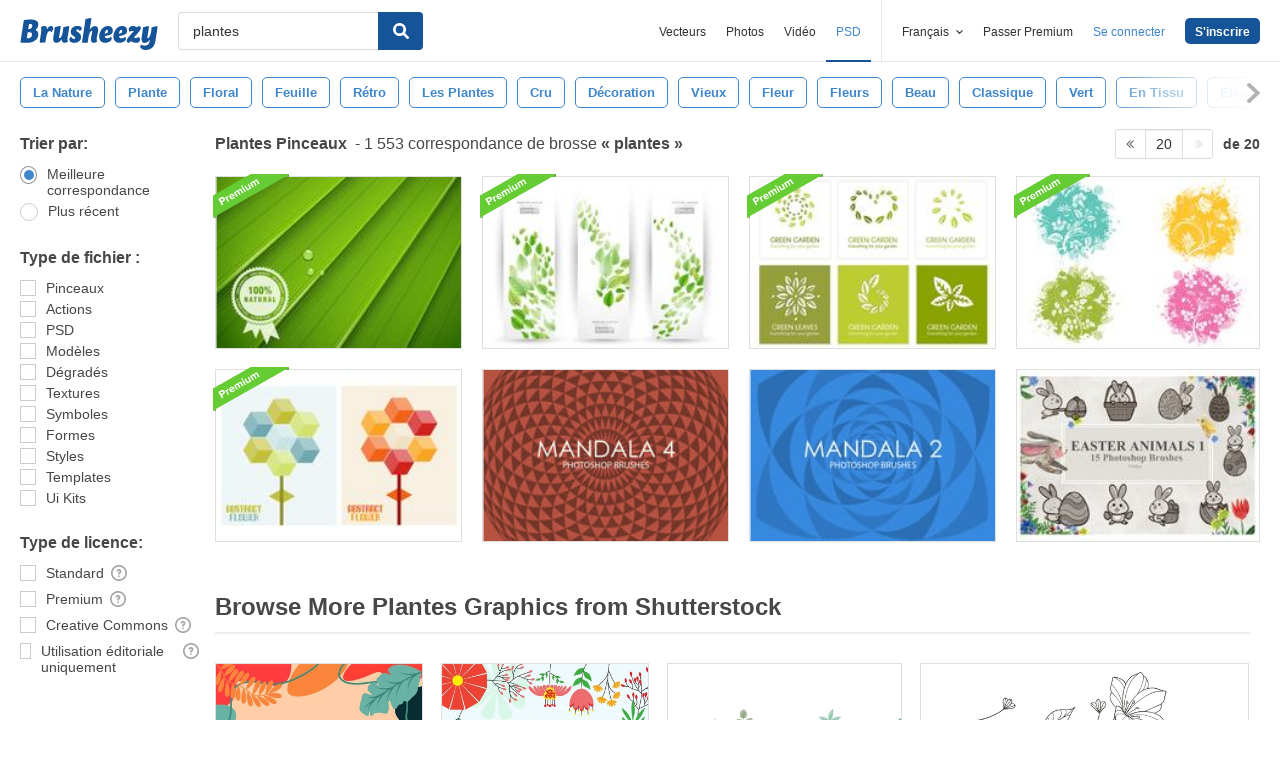

--- FILE ---
content_type: text/plain;charset=UTF-8
request_url: https://c.pub.network/v2/c
body_size: -262
content:
d5c0298d-c472-43c0-a5b8-7bbc86bd9080

--- FILE ---
content_type: text/plain;charset=UTF-8
request_url: https://c.pub.network/v2/c
body_size: -112
content:
2f85442d-d67c-4972-8423-62dada6af28d